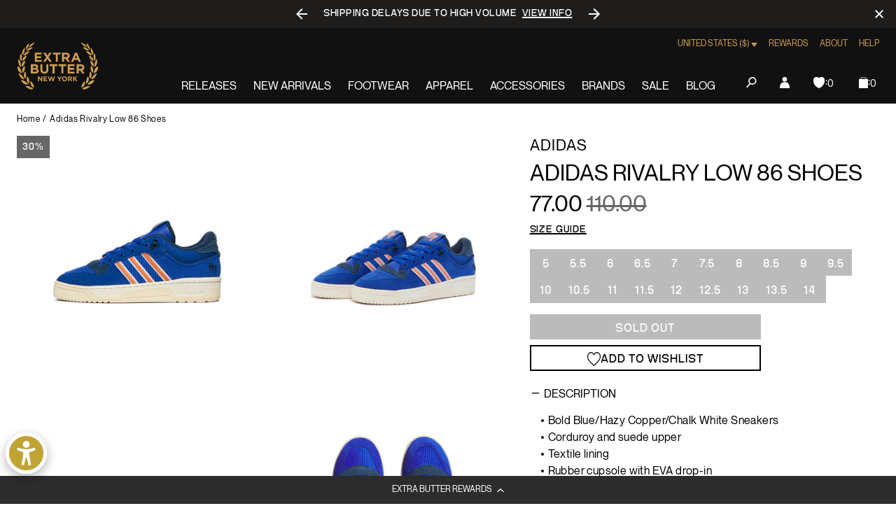

--- FILE ---
content_type: text/javascript; charset=utf-8
request_url: https://extrabutterny.com/products/adidas-rivalry-low-86-shoes.js
body_size: 1440
content:
{"id":7329095614647,"title":"Adidas Rivalry Low 86 Shoes","handle":"adidas-rivalry-low-86-shoes","description":"\u003cul\u003e\n\u003cli\u003eBold Blue\/Hazy Copper\/Chalk White Sneakers\u003cbr\u003e\n\u003c\/li\u003e\n\u003cli\u003eCorduroy and suede upper\u003c\/li\u003e\n\u003cli\u003eTextile lining\u003c\/li\u003e\n\u003cli\u003eRubber cupsole with EVA drop-in\u003c\/li\u003e\n\u003cli\u003eRubber outsole\u003c\/li\u003e\n\u003cli\u003eSKU: ID4755\u003cbr\u003e\n\u003c\/li\u003e\n\u003c\/ul\u003e\n\u003cp\u003e\u003cspan id=\"__view17-__clone5\" data-sap-ui=\"__view17-__clone5\" title=\"The year is 1986. The New York City sport scene is alive with athletic rivalry. Fans showing off their team pride are as common as newsstands on street corners. Pinstriped jerseys dominate the landscape, showcasing the power of the uniform. Enter these emblematic adidas shoes, giving life to that era in soft corduroy, rich suede and chunky rubber. Inspired by the passion of pride, they've become a signature style adopted by skaters, punks and artists alike. EVA cushioning cradles every step, and a soft lining hugs your feet in comfort.\" aria-labelledby=\"__column5\" aria-invalid=\"false\" aria-disabled=\"false\" class=\"sapUiTv sapUiTvAlignLeft descTableCell\" style=\"direction: inherit;\" tabindex=\"-1\"\u003eThe year is 1986. The New York City sport scene is alive with athletic rivalry. Fans showing off their team pride are as common as newsstands on street corners. Pinstriped jerseys dominate the landscape, showcasing the power of the uniform. Enter these emblematic adidas shoes, giving life to that era in soft corduroy, rich suede and chunky rubber. Inspired by the passion of pride, they've become a signature style adopted by skaters, punks and artists alike. EVA cushioning cradles every step, and a soft lining hugs your feet in comfort.\u003c\/span\u003e\u003c\/p\u003e\n\u003cp\u003e\u003cstrong\u003e\u003cspan data-sap-ui=\"__view17-__clone5\" title=\"The year is 1986. The New York City sport scene is alive with athletic rivalry. Fans showing off their team pride are as common as newsstands on street corners. Pinstriped jerseys dominate the landscape, showcasing the power of the uniform. Enter these emblematic adidas shoes, giving life to that era in soft corduroy, rich suede and chunky rubber. Inspired by the passion of pride, they've become a signature style adopted by skaters, punks and artists alike. EVA cushioning cradles every step, and a soft lining hugs your feet in comfort.\" aria-labelledby=\"__column5\" aria-invalid=\"false\" aria-disabled=\"false\" class=\"sapUiTv sapUiTvAlignLeft descTableCell\" style=\"direction: inherit;\" tabindex=\"-1\"\u003eNote: US Mens Sizing. For Women, we recommend going down a size and a half.\u003c\/span\u003e\u003c\/strong\u003e\u003c\/p\u003e","published_at":"2023-10-06T16:02:00-04:00","created_at":"2023-05-10T14:53:17-04:00","vendor":"Adidas","type":"Lifestyle Shoes","tags":["all-footwear712","Color_Blue","Department_Footwear","Gender_Unisex","OOS","Sale","seg-b","sep23sale","SizeGuide_footwear-size-charts","SS23"],"price":7700,"price_min":7700,"price_max":7700,"available":false,"price_varies":false,"compare_at_price":11000,"compare_at_price_min":11000,"compare_at_price_max":11000,"compare_at_price_varies":false,"variants":[{"id":41814082158775,"title":"5","option1":"5","option2":null,"option3":null,"sku":"ID4755-5","requires_shipping":true,"taxable":true,"featured_image":null,"available":false,"name":"Adidas Rivalry Low 86 Shoes - 5","public_title":"5","options":["5"],"price":7700,"weight":1361,"compare_at_price":11000,"inventory_management":"shopify","barcode":"196464507626","quantity_rule":{"min":1,"max":null,"increment":1},"quantity_price_breaks":[],"requires_selling_plan":false,"selling_plan_allocations":[]},{"id":41814082191543,"title":"5.5","option1":"5.5","option2":null,"option3":null,"sku":"ID4755-5.5","requires_shipping":true,"taxable":true,"featured_image":null,"available":false,"name":"Adidas Rivalry Low 86 Shoes - 5.5","public_title":"5.5","options":["5.5"],"price":7700,"weight":1361,"compare_at_price":11000,"inventory_management":"shopify","barcode":"196464510244","quantity_rule":{"min":1,"max":null,"increment":1},"quantity_price_breaks":[],"requires_selling_plan":false,"selling_plan_allocations":[]},{"id":41814082224311,"title":"6","option1":"6","option2":null,"option3":null,"sku":"ID4755-6","requires_shipping":true,"taxable":true,"featured_image":null,"available":false,"name":"Adidas Rivalry Low 86 Shoes - 6","public_title":"6","options":["6"],"price":7700,"weight":1361,"compare_at_price":11000,"inventory_management":"shopify","barcode":"196464510114","quantity_rule":{"min":1,"max":null,"increment":1},"quantity_price_breaks":[],"requires_selling_plan":false,"selling_plan_allocations":[]},{"id":41814082257079,"title":"6.5","option1":"6.5","option2":null,"option3":null,"sku":"ID4755-6.5","requires_shipping":true,"taxable":true,"featured_image":null,"available":false,"name":"Adidas Rivalry Low 86 Shoes - 6.5","public_title":"6.5","options":["6.5"],"price":7700,"weight":1361,"compare_at_price":11000,"inventory_management":"shopify","barcode":"196464510084","quantity_rule":{"min":1,"max":null,"increment":1},"quantity_price_breaks":[],"requires_selling_plan":false,"selling_plan_allocations":[]},{"id":41814082289847,"title":"7","option1":"7","option2":null,"option3":null,"sku":"ID4755-7","requires_shipping":true,"taxable":true,"featured_image":null,"available":false,"name":"Adidas Rivalry Low 86 Shoes - 7","public_title":"7","options":["7"],"price":7700,"weight":1361,"compare_at_price":11000,"inventory_management":"shopify","barcode":"196464510121","quantity_rule":{"min":1,"max":null,"increment":1},"quantity_price_breaks":[],"requires_selling_plan":false,"selling_plan_allocations":[]},{"id":41814082322615,"title":"7.5","option1":"7.5","option2":null,"option3":null,"sku":"ID4755-7.5","requires_shipping":true,"taxable":true,"featured_image":null,"available":false,"name":"Adidas Rivalry Low 86 Shoes - 7.5","public_title":"7.5","options":["7.5"],"price":7700,"weight":1361,"compare_at_price":11000,"inventory_management":"shopify","barcode":"196464510138","quantity_rule":{"min":1,"max":null,"increment":1},"quantity_price_breaks":[],"requires_selling_plan":false,"selling_plan_allocations":[]},{"id":41814082355383,"title":"8","option1":"8","option2":null,"option3":null,"sku":"ID4755-8","requires_shipping":true,"taxable":true,"featured_image":null,"available":false,"name":"Adidas Rivalry Low 86 Shoes - 8","public_title":"8","options":["8"],"price":7700,"weight":1361,"compare_at_price":11000,"inventory_management":"shopify","barcode":"196464507633","quantity_rule":{"min":1,"max":null,"increment":1},"quantity_price_breaks":[],"requires_selling_plan":false,"selling_plan_allocations":[]},{"id":41814082388151,"title":"8.5","option1":"8.5","option2":null,"option3":null,"sku":"ID4755-8.5","requires_shipping":true,"taxable":true,"featured_image":null,"available":false,"name":"Adidas Rivalry Low 86 Shoes - 8.5","public_title":"8.5","options":["8.5"],"price":7700,"weight":1361,"compare_at_price":11000,"inventory_management":"shopify","barcode":"196464510145","quantity_rule":{"min":1,"max":null,"increment":1},"quantity_price_breaks":[],"requires_selling_plan":false,"selling_plan_allocations":[]},{"id":41814082420919,"title":"9","option1":"9","option2":null,"option3":null,"sku":"ID4755-9","requires_shipping":true,"taxable":true,"featured_image":null,"available":false,"name":"Adidas Rivalry Low 86 Shoes - 9","public_title":"9","options":["9"],"price":7700,"weight":1361,"compare_at_price":11000,"inventory_management":"shopify","barcode":"196464510152","quantity_rule":{"min":1,"max":null,"increment":1},"quantity_price_breaks":[],"requires_selling_plan":false,"selling_plan_allocations":[]},{"id":41814082453687,"title":"9.5","option1":"9.5","option2":null,"option3":null,"sku":"ID4755-9.5","requires_shipping":true,"taxable":true,"featured_image":null,"available":false,"name":"Adidas Rivalry Low 86 Shoes - 9.5","public_title":"9.5","options":["9.5"],"price":7700,"weight":1361,"compare_at_price":11000,"inventory_management":"shopify","barcode":"196464507664","quantity_rule":{"min":1,"max":null,"increment":1},"quantity_price_breaks":[],"requires_selling_plan":false,"selling_plan_allocations":[]},{"id":41814081863863,"title":"10","option1":"10","option2":null,"option3":null,"sku":"ID4755-10","requires_shipping":true,"taxable":true,"featured_image":null,"available":false,"name":"Adidas Rivalry Low 86 Shoes - 10","public_title":"10","options":["10"],"price":7700,"weight":1361,"compare_at_price":11000,"inventory_management":"shopify","barcode":"196464507671","quantity_rule":{"min":1,"max":null,"increment":1},"quantity_price_breaks":[],"requires_selling_plan":false,"selling_plan_allocations":[]},{"id":41814081896631,"title":"10.5","option1":"10.5","option2":null,"option3":null,"sku":"ID4755-10.5","requires_shipping":true,"taxable":true,"featured_image":null,"available":false,"name":"Adidas Rivalry Low 86 Shoes - 10.5","public_title":"10.5","options":["10.5"],"price":7700,"weight":1361,"compare_at_price":11000,"inventory_management":"shopify","barcode":"196464510091","quantity_rule":{"min":1,"max":null,"increment":1},"quantity_price_breaks":[],"requires_selling_plan":false,"selling_plan_allocations":[]},{"id":41814081929399,"title":"11","option1":"11","option2":null,"option3":null,"sku":"ID4755-11","requires_shipping":true,"taxable":true,"featured_image":null,"available":false,"name":"Adidas Rivalry Low 86 Shoes - 11","public_title":"11","options":["11"],"price":7700,"weight":1361,"compare_at_price":11000,"inventory_management":"shopify","barcode":"196464510206","quantity_rule":{"min":1,"max":null,"increment":1},"quantity_price_breaks":[],"requires_selling_plan":false,"selling_plan_allocations":[]},{"id":41814081962167,"title":"11.5","option1":"11.5","option2":null,"option3":null,"sku":"ID4755-11.5","requires_shipping":true,"taxable":true,"featured_image":null,"available":false,"name":"Adidas Rivalry Low 86 Shoes - 11.5","public_title":"11.5","options":["11.5"],"price":7700,"weight":1361,"compare_at_price":11000,"inventory_management":"shopify","barcode":"196464507640","quantity_rule":{"min":1,"max":null,"increment":1},"quantity_price_breaks":[],"requires_selling_plan":false,"selling_plan_allocations":[]},{"id":41814081994935,"title":"12","option1":"12","option2":null,"option3":null,"sku":"ID4755-12","requires_shipping":true,"taxable":true,"featured_image":null,"available":false,"name":"Adidas Rivalry Low 86 Shoes - 12","public_title":"12","options":["12"],"price":7700,"weight":1361,"compare_at_price":11000,"inventory_management":"shopify","barcode":"196464507619","quantity_rule":{"min":1,"max":null,"increment":1},"quantity_price_breaks":[],"requires_selling_plan":false,"selling_plan_allocations":[]},{"id":41814082027703,"title":"12.5","option1":"12.5","option2":null,"option3":null,"sku":"ID4755-12.5","requires_shipping":true,"taxable":true,"featured_image":null,"available":false,"name":"Adidas Rivalry Low 86 Shoes - 12.5","public_title":"12.5","options":["12.5"],"price":7700,"weight":1361,"compare_at_price":11000,"inventory_management":"shopify","barcode":"196464510107","quantity_rule":{"min":1,"max":null,"increment":1},"quantity_price_breaks":[],"requires_selling_plan":false,"selling_plan_allocations":[]},{"id":41814082060471,"title":"13","option1":"13","option2":null,"option3":null,"sku":"ID4755-13","requires_shipping":true,"taxable":true,"featured_image":null,"available":false,"name":"Adidas Rivalry Low 86 Shoes - 13","public_title":"13","options":["13"],"price":7700,"weight":1361,"compare_at_price":11000,"inventory_management":"shopify","barcode":"196464510237","quantity_rule":{"min":1,"max":null,"increment":1},"quantity_price_breaks":[],"requires_selling_plan":false,"selling_plan_allocations":[]},{"id":41814082093239,"title":"13.5","option1":"13.5","option2":null,"option3":null,"sku":"ID4755-13.5","requires_shipping":true,"taxable":true,"featured_image":null,"available":false,"name":"Adidas Rivalry Low 86 Shoes - 13.5","public_title":"13.5","options":["13.5"],"price":7700,"weight":1361,"compare_at_price":11000,"inventory_management":"shopify","barcode":"196464510213","quantity_rule":{"min":1,"max":null,"increment":1},"quantity_price_breaks":[],"requires_selling_plan":false,"selling_plan_allocations":[]},{"id":41814082126007,"title":"14","option1":"14","option2":null,"option3":null,"sku":"ID4755-14","requires_shipping":true,"taxable":true,"featured_image":null,"available":false,"name":"Adidas Rivalry Low 86 Shoes - 14","public_title":"14","options":["14"],"price":7700,"weight":1361,"compare_at_price":11000,"inventory_management":"shopify","barcode":"196464510251","quantity_rule":{"min":1,"max":null,"increment":1},"quantity_price_breaks":[],"requires_selling_plan":false,"selling_plan_allocations":[]}],"images":["\/\/cdn.shopify.com\/s\/files\/1\/0236\/4333\/files\/ID4755-1.jpg?v=1684159725","\/\/cdn.shopify.com\/s\/files\/1\/0236\/4333\/files\/ID4755-2.jpg?v=1684159725","\/\/cdn.shopify.com\/s\/files\/1\/0236\/4333\/files\/ID4755-3.jpg?v=1684159725","\/\/cdn.shopify.com\/s\/files\/1\/0236\/4333\/files\/ID4755-4.jpg?v=1684159725"],"featured_image":"\/\/cdn.shopify.com\/s\/files\/1\/0236\/4333\/files\/ID4755-1.jpg?v=1684159725","options":[{"name":"Size","position":1,"values":["5","5.5","6","6.5","7","7.5","8","8.5","9","9.5","10","10.5","11","11.5","12","12.5","13","13.5","14"]}],"url":"\/products\/adidas-rivalry-low-86-shoes","media":[{"alt":null,"id":25153736409271,"position":1,"preview_image":{"aspect_ratio":1.0,"height":2000,"width":2000,"src":"https:\/\/cdn.shopify.com\/s\/files\/1\/0236\/4333\/files\/ID4755-1.jpg?v=1684159725"},"aspect_ratio":1.0,"height":2000,"media_type":"image","src":"https:\/\/cdn.shopify.com\/s\/files\/1\/0236\/4333\/files\/ID4755-1.jpg?v=1684159725","width":2000},{"alt":null,"id":25153736442039,"position":2,"preview_image":{"aspect_ratio":1.0,"height":2000,"width":2000,"src":"https:\/\/cdn.shopify.com\/s\/files\/1\/0236\/4333\/files\/ID4755-2.jpg?v=1684159725"},"aspect_ratio":1.0,"height":2000,"media_type":"image","src":"https:\/\/cdn.shopify.com\/s\/files\/1\/0236\/4333\/files\/ID4755-2.jpg?v=1684159725","width":2000},{"alt":null,"id":25153736474807,"position":3,"preview_image":{"aspect_ratio":1.0,"height":2000,"width":2000,"src":"https:\/\/cdn.shopify.com\/s\/files\/1\/0236\/4333\/files\/ID4755-3.jpg?v=1684159725"},"aspect_ratio":1.0,"height":2000,"media_type":"image","src":"https:\/\/cdn.shopify.com\/s\/files\/1\/0236\/4333\/files\/ID4755-3.jpg?v=1684159725","width":2000},{"alt":null,"id":25153736507575,"position":4,"preview_image":{"aspect_ratio":1.0,"height":2000,"width":2000,"src":"https:\/\/cdn.shopify.com\/s\/files\/1\/0236\/4333\/files\/ID4755-4.jpg?v=1684159725"},"aspect_ratio":1.0,"height":2000,"media_type":"image","src":"https:\/\/cdn.shopify.com\/s\/files\/1\/0236\/4333\/files\/ID4755-4.jpg?v=1684159725","width":2000}],"requires_selling_plan":false,"selling_plan_groups":[]}

--- FILE ---
content_type: text/javascript; charset=utf-8
request_url: https://extrabutterny.com/products/adidas-rivalry-low-86-shoes.js
body_size: 1617
content:
{"id":7329095614647,"title":"Adidas Rivalry Low 86 Shoes","handle":"adidas-rivalry-low-86-shoes","description":"\u003cul\u003e\n\u003cli\u003eBold Blue\/Hazy Copper\/Chalk White Sneakers\u003cbr\u003e\n\u003c\/li\u003e\n\u003cli\u003eCorduroy and suede upper\u003c\/li\u003e\n\u003cli\u003eTextile lining\u003c\/li\u003e\n\u003cli\u003eRubber cupsole with EVA drop-in\u003c\/li\u003e\n\u003cli\u003eRubber outsole\u003c\/li\u003e\n\u003cli\u003eSKU: ID4755\u003cbr\u003e\n\u003c\/li\u003e\n\u003c\/ul\u003e\n\u003cp\u003e\u003cspan id=\"__view17-__clone5\" data-sap-ui=\"__view17-__clone5\" title=\"The year is 1986. The New York City sport scene is alive with athletic rivalry. Fans showing off their team pride are as common as newsstands on street corners. Pinstriped jerseys dominate the landscape, showcasing the power of the uniform. Enter these emblematic adidas shoes, giving life to that era in soft corduroy, rich suede and chunky rubber. Inspired by the passion of pride, they've become a signature style adopted by skaters, punks and artists alike. EVA cushioning cradles every step, and a soft lining hugs your feet in comfort.\" aria-labelledby=\"__column5\" aria-invalid=\"false\" aria-disabled=\"false\" class=\"sapUiTv sapUiTvAlignLeft descTableCell\" style=\"direction: inherit;\" tabindex=\"-1\"\u003eThe year is 1986. The New York City sport scene is alive with athletic rivalry. Fans showing off their team pride are as common as newsstands on street corners. Pinstriped jerseys dominate the landscape, showcasing the power of the uniform. Enter these emblematic adidas shoes, giving life to that era in soft corduroy, rich suede and chunky rubber. Inspired by the passion of pride, they've become a signature style adopted by skaters, punks and artists alike. EVA cushioning cradles every step, and a soft lining hugs your feet in comfort.\u003c\/span\u003e\u003c\/p\u003e\n\u003cp\u003e\u003cstrong\u003e\u003cspan data-sap-ui=\"__view17-__clone5\" title=\"The year is 1986. The New York City sport scene is alive with athletic rivalry. Fans showing off their team pride are as common as newsstands on street corners. Pinstriped jerseys dominate the landscape, showcasing the power of the uniform. Enter these emblematic adidas shoes, giving life to that era in soft corduroy, rich suede and chunky rubber. Inspired by the passion of pride, they've become a signature style adopted by skaters, punks and artists alike. EVA cushioning cradles every step, and a soft lining hugs your feet in comfort.\" aria-labelledby=\"__column5\" aria-invalid=\"false\" aria-disabled=\"false\" class=\"sapUiTv sapUiTvAlignLeft descTableCell\" style=\"direction: inherit;\" tabindex=\"-1\"\u003eNote: US Mens Sizing. For Women, we recommend going down a size and a half.\u003c\/span\u003e\u003c\/strong\u003e\u003c\/p\u003e","published_at":"2023-10-06T16:02:00-04:00","created_at":"2023-05-10T14:53:17-04:00","vendor":"Adidas","type":"Lifestyle Shoes","tags":["all-footwear712","Color_Blue","Department_Footwear","Gender_Unisex","OOS","Sale","seg-b","sep23sale","SizeGuide_footwear-size-charts","SS23"],"price":7700,"price_min":7700,"price_max":7700,"available":false,"price_varies":false,"compare_at_price":11000,"compare_at_price_min":11000,"compare_at_price_max":11000,"compare_at_price_varies":false,"variants":[{"id":41814082158775,"title":"5","option1":"5","option2":null,"option3":null,"sku":"ID4755-5","requires_shipping":true,"taxable":true,"featured_image":null,"available":false,"name":"Adidas Rivalry Low 86 Shoes - 5","public_title":"5","options":["5"],"price":7700,"weight":1361,"compare_at_price":11000,"inventory_management":"shopify","barcode":"196464507626","quantity_rule":{"min":1,"max":null,"increment":1},"quantity_price_breaks":[],"requires_selling_plan":false,"selling_plan_allocations":[]},{"id":41814082191543,"title":"5.5","option1":"5.5","option2":null,"option3":null,"sku":"ID4755-5.5","requires_shipping":true,"taxable":true,"featured_image":null,"available":false,"name":"Adidas Rivalry Low 86 Shoes - 5.5","public_title":"5.5","options":["5.5"],"price":7700,"weight":1361,"compare_at_price":11000,"inventory_management":"shopify","barcode":"196464510244","quantity_rule":{"min":1,"max":null,"increment":1},"quantity_price_breaks":[],"requires_selling_plan":false,"selling_plan_allocations":[]},{"id":41814082224311,"title":"6","option1":"6","option2":null,"option3":null,"sku":"ID4755-6","requires_shipping":true,"taxable":true,"featured_image":null,"available":false,"name":"Adidas Rivalry Low 86 Shoes - 6","public_title":"6","options":["6"],"price":7700,"weight":1361,"compare_at_price":11000,"inventory_management":"shopify","barcode":"196464510114","quantity_rule":{"min":1,"max":null,"increment":1},"quantity_price_breaks":[],"requires_selling_plan":false,"selling_plan_allocations":[]},{"id":41814082257079,"title":"6.5","option1":"6.5","option2":null,"option3":null,"sku":"ID4755-6.5","requires_shipping":true,"taxable":true,"featured_image":null,"available":false,"name":"Adidas Rivalry Low 86 Shoes - 6.5","public_title":"6.5","options":["6.5"],"price":7700,"weight":1361,"compare_at_price":11000,"inventory_management":"shopify","barcode":"196464510084","quantity_rule":{"min":1,"max":null,"increment":1},"quantity_price_breaks":[],"requires_selling_plan":false,"selling_plan_allocations":[]},{"id":41814082289847,"title":"7","option1":"7","option2":null,"option3":null,"sku":"ID4755-7","requires_shipping":true,"taxable":true,"featured_image":null,"available":false,"name":"Adidas Rivalry Low 86 Shoes - 7","public_title":"7","options":["7"],"price":7700,"weight":1361,"compare_at_price":11000,"inventory_management":"shopify","barcode":"196464510121","quantity_rule":{"min":1,"max":null,"increment":1},"quantity_price_breaks":[],"requires_selling_plan":false,"selling_plan_allocations":[]},{"id":41814082322615,"title":"7.5","option1":"7.5","option2":null,"option3":null,"sku":"ID4755-7.5","requires_shipping":true,"taxable":true,"featured_image":null,"available":false,"name":"Adidas Rivalry Low 86 Shoes - 7.5","public_title":"7.5","options":["7.5"],"price":7700,"weight":1361,"compare_at_price":11000,"inventory_management":"shopify","barcode":"196464510138","quantity_rule":{"min":1,"max":null,"increment":1},"quantity_price_breaks":[],"requires_selling_plan":false,"selling_plan_allocations":[]},{"id":41814082355383,"title":"8","option1":"8","option2":null,"option3":null,"sku":"ID4755-8","requires_shipping":true,"taxable":true,"featured_image":null,"available":false,"name":"Adidas Rivalry Low 86 Shoes - 8","public_title":"8","options":["8"],"price":7700,"weight":1361,"compare_at_price":11000,"inventory_management":"shopify","barcode":"196464507633","quantity_rule":{"min":1,"max":null,"increment":1},"quantity_price_breaks":[],"requires_selling_plan":false,"selling_plan_allocations":[]},{"id":41814082388151,"title":"8.5","option1":"8.5","option2":null,"option3":null,"sku":"ID4755-8.5","requires_shipping":true,"taxable":true,"featured_image":null,"available":false,"name":"Adidas Rivalry Low 86 Shoes - 8.5","public_title":"8.5","options":["8.5"],"price":7700,"weight":1361,"compare_at_price":11000,"inventory_management":"shopify","barcode":"196464510145","quantity_rule":{"min":1,"max":null,"increment":1},"quantity_price_breaks":[],"requires_selling_plan":false,"selling_plan_allocations":[]},{"id":41814082420919,"title":"9","option1":"9","option2":null,"option3":null,"sku":"ID4755-9","requires_shipping":true,"taxable":true,"featured_image":null,"available":false,"name":"Adidas Rivalry Low 86 Shoes - 9","public_title":"9","options":["9"],"price":7700,"weight":1361,"compare_at_price":11000,"inventory_management":"shopify","barcode":"196464510152","quantity_rule":{"min":1,"max":null,"increment":1},"quantity_price_breaks":[],"requires_selling_plan":false,"selling_plan_allocations":[]},{"id":41814082453687,"title":"9.5","option1":"9.5","option2":null,"option3":null,"sku":"ID4755-9.5","requires_shipping":true,"taxable":true,"featured_image":null,"available":false,"name":"Adidas Rivalry Low 86 Shoes - 9.5","public_title":"9.5","options":["9.5"],"price":7700,"weight":1361,"compare_at_price":11000,"inventory_management":"shopify","barcode":"196464507664","quantity_rule":{"min":1,"max":null,"increment":1},"quantity_price_breaks":[],"requires_selling_plan":false,"selling_plan_allocations":[]},{"id":41814081863863,"title":"10","option1":"10","option2":null,"option3":null,"sku":"ID4755-10","requires_shipping":true,"taxable":true,"featured_image":null,"available":false,"name":"Adidas Rivalry Low 86 Shoes - 10","public_title":"10","options":["10"],"price":7700,"weight":1361,"compare_at_price":11000,"inventory_management":"shopify","barcode":"196464507671","quantity_rule":{"min":1,"max":null,"increment":1},"quantity_price_breaks":[],"requires_selling_plan":false,"selling_plan_allocations":[]},{"id":41814081896631,"title":"10.5","option1":"10.5","option2":null,"option3":null,"sku":"ID4755-10.5","requires_shipping":true,"taxable":true,"featured_image":null,"available":false,"name":"Adidas Rivalry Low 86 Shoes - 10.5","public_title":"10.5","options":["10.5"],"price":7700,"weight":1361,"compare_at_price":11000,"inventory_management":"shopify","barcode":"196464510091","quantity_rule":{"min":1,"max":null,"increment":1},"quantity_price_breaks":[],"requires_selling_plan":false,"selling_plan_allocations":[]},{"id":41814081929399,"title":"11","option1":"11","option2":null,"option3":null,"sku":"ID4755-11","requires_shipping":true,"taxable":true,"featured_image":null,"available":false,"name":"Adidas Rivalry Low 86 Shoes - 11","public_title":"11","options":["11"],"price":7700,"weight":1361,"compare_at_price":11000,"inventory_management":"shopify","barcode":"196464510206","quantity_rule":{"min":1,"max":null,"increment":1},"quantity_price_breaks":[],"requires_selling_plan":false,"selling_plan_allocations":[]},{"id":41814081962167,"title":"11.5","option1":"11.5","option2":null,"option3":null,"sku":"ID4755-11.5","requires_shipping":true,"taxable":true,"featured_image":null,"available":false,"name":"Adidas Rivalry Low 86 Shoes - 11.5","public_title":"11.5","options":["11.5"],"price":7700,"weight":1361,"compare_at_price":11000,"inventory_management":"shopify","barcode":"196464507640","quantity_rule":{"min":1,"max":null,"increment":1},"quantity_price_breaks":[],"requires_selling_plan":false,"selling_plan_allocations":[]},{"id":41814081994935,"title":"12","option1":"12","option2":null,"option3":null,"sku":"ID4755-12","requires_shipping":true,"taxable":true,"featured_image":null,"available":false,"name":"Adidas Rivalry Low 86 Shoes - 12","public_title":"12","options":["12"],"price":7700,"weight":1361,"compare_at_price":11000,"inventory_management":"shopify","barcode":"196464507619","quantity_rule":{"min":1,"max":null,"increment":1},"quantity_price_breaks":[],"requires_selling_plan":false,"selling_plan_allocations":[]},{"id":41814082027703,"title":"12.5","option1":"12.5","option2":null,"option3":null,"sku":"ID4755-12.5","requires_shipping":true,"taxable":true,"featured_image":null,"available":false,"name":"Adidas Rivalry Low 86 Shoes - 12.5","public_title":"12.5","options":["12.5"],"price":7700,"weight":1361,"compare_at_price":11000,"inventory_management":"shopify","barcode":"196464510107","quantity_rule":{"min":1,"max":null,"increment":1},"quantity_price_breaks":[],"requires_selling_plan":false,"selling_plan_allocations":[]},{"id":41814082060471,"title":"13","option1":"13","option2":null,"option3":null,"sku":"ID4755-13","requires_shipping":true,"taxable":true,"featured_image":null,"available":false,"name":"Adidas Rivalry Low 86 Shoes - 13","public_title":"13","options":["13"],"price":7700,"weight":1361,"compare_at_price":11000,"inventory_management":"shopify","barcode":"196464510237","quantity_rule":{"min":1,"max":null,"increment":1},"quantity_price_breaks":[],"requires_selling_plan":false,"selling_plan_allocations":[]},{"id":41814082093239,"title":"13.5","option1":"13.5","option2":null,"option3":null,"sku":"ID4755-13.5","requires_shipping":true,"taxable":true,"featured_image":null,"available":false,"name":"Adidas Rivalry Low 86 Shoes - 13.5","public_title":"13.5","options":["13.5"],"price":7700,"weight":1361,"compare_at_price":11000,"inventory_management":"shopify","barcode":"196464510213","quantity_rule":{"min":1,"max":null,"increment":1},"quantity_price_breaks":[],"requires_selling_plan":false,"selling_plan_allocations":[]},{"id":41814082126007,"title":"14","option1":"14","option2":null,"option3":null,"sku":"ID4755-14","requires_shipping":true,"taxable":true,"featured_image":null,"available":false,"name":"Adidas Rivalry Low 86 Shoes - 14","public_title":"14","options":["14"],"price":7700,"weight":1361,"compare_at_price":11000,"inventory_management":"shopify","barcode":"196464510251","quantity_rule":{"min":1,"max":null,"increment":1},"quantity_price_breaks":[],"requires_selling_plan":false,"selling_plan_allocations":[]}],"images":["\/\/cdn.shopify.com\/s\/files\/1\/0236\/4333\/files\/ID4755-1.jpg?v=1684159725","\/\/cdn.shopify.com\/s\/files\/1\/0236\/4333\/files\/ID4755-2.jpg?v=1684159725","\/\/cdn.shopify.com\/s\/files\/1\/0236\/4333\/files\/ID4755-3.jpg?v=1684159725","\/\/cdn.shopify.com\/s\/files\/1\/0236\/4333\/files\/ID4755-4.jpg?v=1684159725"],"featured_image":"\/\/cdn.shopify.com\/s\/files\/1\/0236\/4333\/files\/ID4755-1.jpg?v=1684159725","options":[{"name":"Size","position":1,"values":["5","5.5","6","6.5","7","7.5","8","8.5","9","9.5","10","10.5","11","11.5","12","12.5","13","13.5","14"]}],"url":"\/products\/adidas-rivalry-low-86-shoes","media":[{"alt":null,"id":25153736409271,"position":1,"preview_image":{"aspect_ratio":1.0,"height":2000,"width":2000,"src":"https:\/\/cdn.shopify.com\/s\/files\/1\/0236\/4333\/files\/ID4755-1.jpg?v=1684159725"},"aspect_ratio":1.0,"height":2000,"media_type":"image","src":"https:\/\/cdn.shopify.com\/s\/files\/1\/0236\/4333\/files\/ID4755-1.jpg?v=1684159725","width":2000},{"alt":null,"id":25153736442039,"position":2,"preview_image":{"aspect_ratio":1.0,"height":2000,"width":2000,"src":"https:\/\/cdn.shopify.com\/s\/files\/1\/0236\/4333\/files\/ID4755-2.jpg?v=1684159725"},"aspect_ratio":1.0,"height":2000,"media_type":"image","src":"https:\/\/cdn.shopify.com\/s\/files\/1\/0236\/4333\/files\/ID4755-2.jpg?v=1684159725","width":2000},{"alt":null,"id":25153736474807,"position":3,"preview_image":{"aspect_ratio":1.0,"height":2000,"width":2000,"src":"https:\/\/cdn.shopify.com\/s\/files\/1\/0236\/4333\/files\/ID4755-3.jpg?v=1684159725"},"aspect_ratio":1.0,"height":2000,"media_type":"image","src":"https:\/\/cdn.shopify.com\/s\/files\/1\/0236\/4333\/files\/ID4755-3.jpg?v=1684159725","width":2000},{"alt":null,"id":25153736507575,"position":4,"preview_image":{"aspect_ratio":1.0,"height":2000,"width":2000,"src":"https:\/\/cdn.shopify.com\/s\/files\/1\/0236\/4333\/files\/ID4755-4.jpg?v=1684159725"},"aspect_ratio":1.0,"height":2000,"media_type":"image","src":"https:\/\/cdn.shopify.com\/s\/files\/1\/0236\/4333\/files\/ID4755-4.jpg?v=1684159725","width":2000}],"requires_selling_plan":false,"selling_plan_groups":[]}